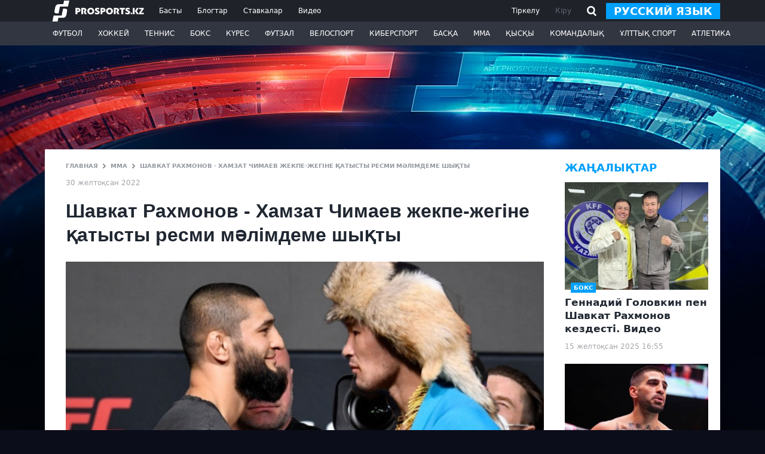

--- FILE ---
content_type: text/html; charset=utf-8
request_url: https://www.google.com/recaptcha/api2/aframe
body_size: 266
content:
<!DOCTYPE HTML><html><head><meta http-equiv="content-type" content="text/html; charset=UTF-8"></head><body><script nonce="ao8gk5b4ggE4ziQYJ__jcw">/** Anti-fraud and anti-abuse applications only. See google.com/recaptcha */ try{var clients={'sodar':'https://pagead2.googlesyndication.com/pagead/sodar?'};window.addEventListener("message",function(a){try{if(a.source===window.parent){var b=JSON.parse(a.data);var c=clients[b['id']];if(c){var d=document.createElement('img');d.src=c+b['params']+'&rc='+(localStorage.getItem("rc::a")?sessionStorage.getItem("rc::b"):"");window.document.body.appendChild(d);sessionStorage.setItem("rc::e",parseInt(sessionStorage.getItem("rc::e")||0)+1);localStorage.setItem("rc::h",'1765805623752');}}}catch(b){}});window.parent.postMessage("_grecaptcha_ready", "*");}catch(b){}</script></body></html>